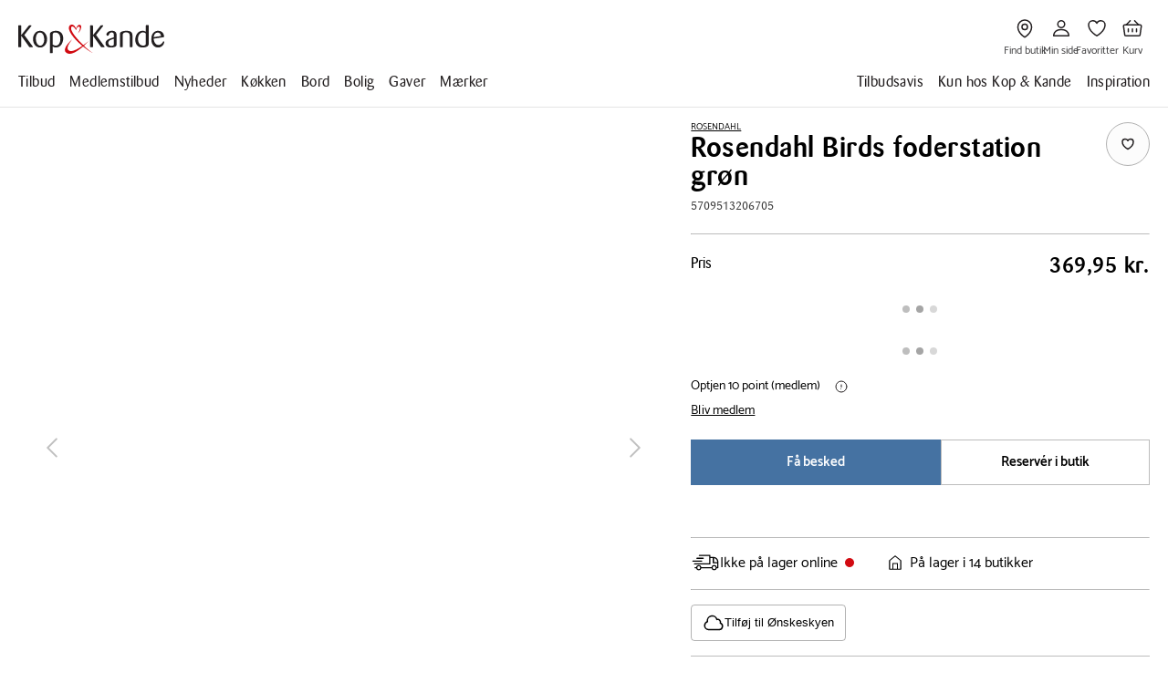

--- FILE ---
content_type: image/svg+xml
request_url: https://umbraco-netcore.kop-kande.dk/media/8d8a728577ff540/return.svg?width=40&height=40&format=svg&rmode=max&quality=80&ud=YLbI8aMA3Ag
body_size: 658
content:
<?xml version="1.0" encoding="UTF-8"?>
<svg width="26px" height="24px" viewBox="0 0 26 24" version="1.1" xmlns="http://www.w3.org/2000/svg" xmlns:xlink="http://www.w3.org/1999/xlink">
    <title>iconography / return</title>
    <g id="iconography-/-return" stroke="none" stroke-width="1" fill="none" fill-rule="evenodd">
        <path d="M14.7594903,0.75949027 C20.9579681,0.75949027 26,5.80242705 26,12 C26,18.1984778 20.9579681,23.2405097 14.7594903,23.2405097 C11.6475829,23.2405097 8.75375343,21.9980995 6.61098036,19.7431204 C6.35670703,19.4752738 6.36756568,19.0517865 6.63450743,18.799323 C6.90235406,18.5450497 7.32674619,18.5550034 7.57920974,18.8228501 C9.46770949,20.8090776 12.0176818,21.9048961 14.7594903,21.9048961 C20.220485,21.9048961 24.6643864,17.4609947 24.6643864,12 C24.6643864,6.53810041 20.220485,2.09600877 14.7594903,2.09600877 C9.5129198,2.09600877 5.20566292,6.19475575 4.87420002,11.3589774 L7.53242707,8.99378349 C7.8075128,8.75036882 8.23009516,8.77208611 8.47531961,9.04807673 C8.72054406,9.32406735 8.69611211,9.74664971 8.4192166,9.99187416 L4.5580626,13.428636 C4.43590282,13.5381274 4.27664265,13.59785 4.11376295,13.59785 C4.10109452,13.59785 4.08752121,13.59785 4.07485279,13.5969451 C3.89839977,13.5869913 3.73190052,13.5064563 3.61426517,13.3734379 L0.169359313,9.50142526 C-0.0767700255,9.22543464 -0.0514331818,8.80285228 0.224557437,8.55762783 C0.500548056,8.31421315 0.924035301,8.33774022 1.16744998,8.61282595 L3.54086115,11.2802392 C3.91319451,5.41667204 8.80193225,0.75949027 14.7594903,0.75949027 Z" id="Combined-Shape" fill="#000000"></path>
    </g>
</svg>

--- FILE ---
content_type: application/javascript; charset=UTF-8
request_url: https://www.kop-kande.dk/chunk-UXXHRERB.js
body_size: -37
content:
import{a as h}from"./chunk-IGNRUKWY.js";import{l as b}from"./chunk-HUK3FGSU.js";import{c as C}from"./chunk-XZLRKBS5.js";import{i as f,j as g}from"./chunk-KGLV5ETV.js";import{Ab as s,M as l,Ub as n,dc as d,ec as u,fc as m,fd as c,k as i,ob as p,tb as o}from"./chunk-SL5KCN25.js";var v=class r{constructor(a,t){this.clubService=a,this.cd=t,this.clubService.getUserInfo().pipe(l(1),g(this)).subscribe(e=>{this.user=e,this.cd.markForCheck()})}static{this.\u0275fac=function(t){return new(t||r)(o(C),o(c))}}static{this.\u0275cmp=s({type:r,selectors:[["app-club-standard-page"]],inputs:{data:"data"},decls:2,vars:6,consts:[[3,"pageHeader","pageText","showHeader","personalInfo"],[3,"spots","theme"]],template:function(t,e){t&1&&(d(0,"app-club",0),m(1,"app-umbraco-block-list",1),u()),t&2&&(n("pageHeader",e.data==null||e.data.properties==null?null:e.data.properties.clubPageHeader)("pageText",e.data==null||e.data.properties==null?null:e.data.properties.clubPageText)("showHeader",(e.user==null?null:e.user.verificationStage)==="Verified")("personalInfo",e.user),p(),n("spots",e.data==null?null:e.data.spots)("theme",e.data==null?null:e.data.themeColor))},dependencies:[h,b],encapsulation:2,changeDetection:0})}};v=i([f()],v);export{v as a};


--- FILE ---
content_type: application/javascript; charset=UTF-8
request_url: https://www.kop-kande.dk/chunk-VKZOKTHI.js
body_size: 63
content:
import{c as d}from"./chunk-SW3PWQUV.js";import{h}from"./chunk-PPXACZNB.js";import{C as b}from"./chunk-ZXIOZ75S.js";import{b as f}from"./chunk-ZYT4EJPW.js";import{c as p,g as v,h as S}from"./chunk-XZLRKBS5.js";import{la as u}from"./chunk-2DPP2MDV.js";import{M as s,ia as g,oa as r,r as m,u as l}from"./chunk-SL5KCN25.js";import{k as c}from"./chunk-LXPS6FQF.js";var E=(()=>{class n{constructor(e,i,o,a,t,j){this.authenticationService=e,this.clubService=i,this.overlayService=o,this.settingService=a,this.router=t,this.regexService=j}strHasPanelTrigger(e){return e.includes(v)}triggerPanel(e,i){return this.overlayService.open(d,{data:{username:e,userVerified:i}})}triggerClubOrPanel(){this.authenticationService.loginState$.pipe(s(1)).subscribe(i=>c(this,[i],function*({loggedIn:e}){if(e){this.settingService.settings$.pipe(s(1),l(({pageReferences:t})=>t?.clubPage)).subscribe(t=>t?.url&&this.router.navigateByUrl(t.url));return}let o=this.getEmail(),a=yield m(this.clubService.getUserVerificationStage()).catch(()=>{}).then(t=>t==="Verified"?"VerificationDoneWithSuccess":"CouldnotBeVerified");this.triggerPanel(o,a)}))}getEmail(){let e=this.router.parseUrl(this.router.url).fragment,i=e&&this.strHasPanelTrigger("#"+e)?e.split("=")[1]:"";return this.regexService.email.test(i)?i:""}static{this.\u0275fac=function(i){return new(i||n)(r(S),r(p),r(h),r(f),r(u),r(b))}}static{this.\u0275prov=g({token:n,factory:n.\u0275fac,providedIn:"root"})}}return n})();export{E as a};


--- FILE ---
content_type: application/javascript; charset=UTF-8
request_url: https://www.kop-kande.dk/chunk-6GKXEMAY.js
body_size: -434
content:
import{Db as s}from"./chunk-SL5KCN25.js";var c=(()=>{class t{transform(i,r){return i.sort((n,a)=>{let e=n[r]?.toString().toLowerCase(),o=a[r]?.toString().toLowerCase();return!e||!o?0:e<o?-1:e>o?1:0})}static{this.\u0275fac=function(r){return new(r||t)}}static{this.\u0275pipe=s({name:"sortStores",type:t,pure:!0})}}return t})();export{c as a};
